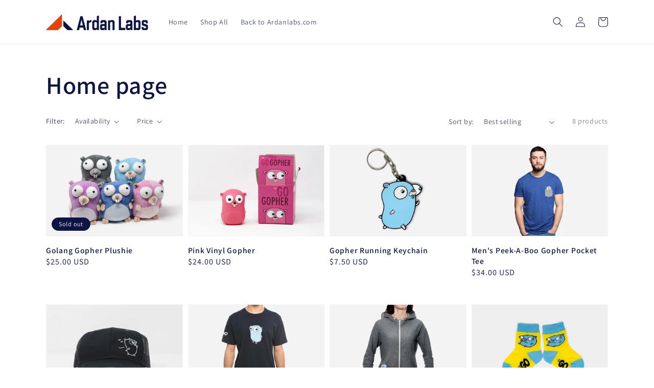

--- FILE ---
content_type: text/css
request_url: https://store.ardanlabs.com/cdn/shop/t/4/assets/override-custom-css.css?v=184256649786945821981709652475
body_size: -456
content:
@keyframes fadein{0%{opacity:0}to{opacity:1}}@-moz-keyframes fadein{0%{opacity:0}to{opacity:1}}@-webkit-keyframes fadein{0%{opacity:0}to{opacity:1}}@-ms-keyframes fadein{0%{opacity:0}to{opacity:1}}@-o-keyframes fadein{0%{opacity:0}to{opacity:1}}#shopify-section-announcement-bar{-webkit-animation:fadein 2s;-moz-animation:fadein 2s;-ms-animation:fadein 2s;-o-animation:fadein 2s;animation:fadein 2s}@-webkit-keyframes AnimationName{0%{background-position:0% 50%}50%{background-position:100% 50%}to{background-position:0% 50%}}@-moz-keyframes AnimationName{0%{background-position:0% 50%}50%{background-position:100% 50%}to{background-position:0% 50%}}@keyframes AnimationName{0%{background-position:0% 50%}50%{background-position:100% 50%}to{background-position:0% 50%}}#shopify-section-announcement-bar .announcement-bar{background:linear-gradient(270deg,#3c42d4,#141642);background-size:400% 400%;-webkit-animation:AnimationName 30s ease infinite;-moz-animation:AnimationName 30s ease infinite;animation:AnimationName 30s ease infinite}
/*# sourceMappingURL=/cdn/shop/t/4/assets/override-custom-css.css.map?v=184256649786945821981709652475 */


--- FILE ---
content_type: application/javascript
request_url: https://assets.stackry.com/stackry-widget/v3/stackry-widget.js
body_size: 1489
content:
!function(){function t(){if(window.stackryWidgetLoaded)console.info("Stackry widget already loaded on page");else{window.stackryWidgetLoaded=!0,e();var t=new URL(m.iframeSrc,window.location.href);p=m.iframeSrc?"file:"===t.protocol?"*":t.origin:"https://assets.stackry.com",a();var i=new MutationObserver(a);i.observe(document.body,{subtree:!0,childList:!0,attributeFilter:["class"]})}}function e(){var t=document.getElementById("stackry-widget-script");if(t){m=[];for(var e in t.dataset)m[e]=t.dataset[e];i(m,t)}else console.warn("Cannot read Stackry widget configuration because script tag does not have an ID of 'stackry-widget-script'.")}function i(t,e){t.nameId=t.nameId||e.getAttribute("input-name"),t.firstNameId=t.firstNameId||e.getAttribute("first-name"),t.lastNameId=t.lastNameId||e.getAttribute("last-name"),t.addressLine1Id=t.addressLine1Id||e.getAttribute("addressLine1"),t.addressLine2Id=t.addressLine2Id||e.getAttribute("addressLine2"),t.cityId=t.cityId||e.getAttribute("city"),t.stateId=t.stateId||e.getAttribute("state"),t.countryId=t.countryId||e.getAttribute("country"),t.countryCodeOptionAttribute=t.countryCodeOptionAttribute||e.getAttribute("country-code-option-attribute"),t.zipId=t.zipId||e.getAttribute("zip"),t.referralCode=t.referralCode||e.getAttribute("referral-code"),t.linkImageUrl=t.linkImageUrl||e.getAttribute("logoUrl"),t.linkText=t.linkText||e.getAttribute("linkText"),t.apiKey=t.apiKey||e.getAttribute("api-key"),t.apiServer=t.apiServer||e.getAttribute("api-server"),t.warehouseId=t.warehouseId||e.getAttribute("warehouse-id"),t.fillFormOnclick=t.fillFormOnclick||e.getAttribute("fill-form-onclick")}function a(){for(var t=document.getElementsByClassName("stackry-widget"),e=0;e<t.length;e++){var i=t[e];if(i.addEventListener("click",n),!i.innerHTML.trim()){var a=m.linkImageUrl,o=m.linkText||"Ship internationally with Stackry";if(a){var r=document.createElement("img");r.src=a,r.alt="Ship internationally with Stackry",i.appendChild(r)}else{var d=document.createElement("a");d.href="https://www.stackry.com",d.textContent=o,i.appendChild(d)}}}}function n(t){if(t.preventDefault(),document.getElementById("stackry-modal"))return void console.info("Stackry modal is already open");var e=document.createElement("div");e.id="stackry-modal-backdrop",e.style.position="fixed",e.style.top="0",e.style.bottom="0",e.style.left="0",e.style.right="0",e.style.backgroundColor="#000",e.style.opacity=".5",e.style.zIndex="1000000";var i=document.createElement("div");i.id="stackry-modal",i.style.position="fixed",i.style.top="0",i.style.bottom="0",i.style.left="0",i.style.right="0",i.style.overflowX="hidden",i.style.overflowY="auto",i.style.opacity="1",i.style.backgroundColor="transparent",i.style.zIndex="1000001",i.addEventListener("click",function(){o()}),document.body.append(e),document.body.append(i),g=document.body.style.overflow,document.body.style.overflow="hidden",f=document.createElement("iframe"),f.src=m.iframeSrc||"https://assets.stackry.com/stackry-widget/v3/iframe/index.html",f.name="stackry-iframe",f.sandbox.add("allow-scripts"),f.sandbox.add("allow-same-origin"),f.sandbox.add("allow-popups"),f.style.display="block",f.style.border="1px solid #999",f.style.borderRadius="6px",f.style.boxShadow="0 3px 9px rgba(0, 0, 0, .5)",f.style.margin="30px auto",f.style.width="94%",f.style.maxWidth="540px",f.style.height="500px",f.style.zIndex="1000001",f.style.backgroundColor="#fff",r(),i.append(f)}function o(){document.getElementById("stackry-modal-backdrop").remove(),document.getElementById("stackry-modal").remove(),document.body.style.overflow=g,f=void 0,d()}function r(){window.addEventListener("message",s)}function d(){window.removeEventListener("message",s)}function s(t){"stackry-init"===t.data.action?l():"stackry-fill-form"===t.data.action?c(t.data.data):"stackry-close"===t.data.action?o():"stackry-resize"===t.data.action&&(f.style.height=t.data.height+"px")}function l(){f.contentWindow.postMessage({action:"init",origin:window.origin,config:m,hideBodyOverflow:!0},p)}function c(t){y(m.nameId,t.firstName+" "+t.lastName),y(m.firstNameId,t.firstName),y(m.lastNameId,t.lastName),y(m.addressLine1Id,t.addressLine1),y(m.addressLine2Id,t.addressLine2),y(m.cityId,t.city);var e=m.countryId?document.getElementById(m.countryId):void 0;if(e){if(m.countryCodeOptionAttribute)for(var i=0;i<e.options.length;i++){var a=e.options[i];a.getAttribute(m.countryCodeOptionAttribute)===t.country&&(a.selected="selected")}else e.value=t.country;e[0].dispatchEvent(new Event("change",{bubbles:!0})),setTimeout(function(){u(t)},1e3)}else u(t);m.fillFormOnclick&&window[m.fillFormOnclick](),o()}function y(t,e){if(t){var i=document.getElementById(t);i&&(i.value=e)}}function u(t){y(m.stateId,t.state),y(m.zipId,t.zip)}"loading"!==document.readyState?t():document.addEventListener("DOMContentLoaded",t);var m,f,p,g}();
//# sourceMappingURL=stackry-widget.js.map